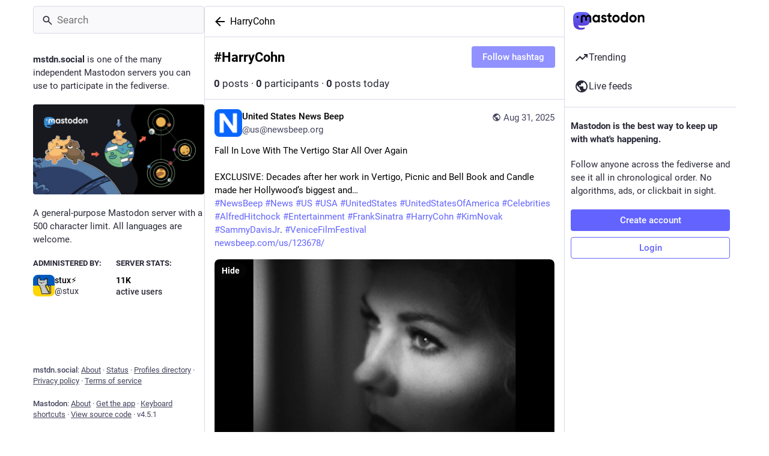

--- FILE ---
content_type: text/html; charset=utf-8
request_url: https://mstdn.social/tags/HarryCohn
body_size: 15918
content:
<!DOCTYPE html>
<html lang='en'>
<head>
<meta charset='utf-8'>
<meta content='width=device-width, initial-scale=1, viewport-fit=cover' name='viewport'>
<link href='https://media.mstdn.social' rel='dns-prefetch'>
<link href='/packs/assets/favicon-16x16-74JBPGmr.png' rel='icon' sizes='16x16' type='image/png'>
<link href='/packs/assets/favicon-32x32-CiQz7Niw.png' rel='icon' sizes='32x32' type='image/png'>
<link href='/packs/assets/favicon-48x48-DMnduFKh.png' rel='icon' sizes='48x48' type='image/png'>
<link href='/packs/assets/apple-touch-icon-57x57-BsPGHSez.png' rel='apple-touch-icon' sizes='57x57'>
<link href='/packs/assets/apple-touch-icon-60x60-CQE7yLDO.png' rel='apple-touch-icon' sizes='60x60'>
<link href='/packs/assets/android-chrome-72x72-9LRpA3QN.png' rel='apple-touch-icon' sizes='72x72'>
<link href='/packs/assets/apple-touch-icon-76x76-BPRp9FS0.png' rel='apple-touch-icon' sizes='76x76'>
<link href='/packs/assets/apple-touch-icon-114x114-Ch7jwTNh.png' rel='apple-touch-icon' sizes='114x114'>
<link href='/packs/assets/apple-touch-icon-120x120-W9xwzzUZ.png' rel='apple-touch-icon' sizes='120x120'>
<link href='/packs/assets/android-chrome-144x144-D-ewI-KZ.png' rel='apple-touch-icon' sizes='144x144'>
<link href='/packs/assets/apple-touch-icon-152x152-s3oy-zRw.png' rel='apple-touch-icon' sizes='152x152'>
<link href='/packs/assets/apple-touch-icon-167x167-DdVi4pJj.png' rel='apple-touch-icon' sizes='167x167'>
<link href='/packs/assets/apple-touch-icon-180x180-DSCV_HvQ.png' rel='apple-touch-icon' sizes='180x180'>
<link href='/packs/assets/apple-touch-icon-1024x1024-B3Tu3EqI.png' rel='apple-touch-icon' sizes='1024x1024'>
<link color='#6364FF' href='/packs/assets/logo-symbol-icon-BQIzGafT.svg' rel='mask-icon'>
<link href='/manifest' rel='manifest'>
<meta name="theme-color" content="#181820" media="(prefers-color-scheme: dark)"><meta name="theme-color" content="#ffffff" media="(prefers-color-scheme: light)">
<meta content='yes' name='mobile-web-app-capable'>
<title>Mastodon 🐘</title>
<link rel="stylesheet" crossorigin="anonymous" href="/packs/assets/themes/mastodon-light-a6xckxij.css" integrity="sha384-SM3ac62P8EzAfisG+TjcxDTJsqFSICJlZnpUa0XQYaOam7Fse49rVOxye2h0S0Dl" media="not all and (prefers-color-scheme: dark)" /><link rel="stylesheet" crossorigin="anonymous" href="/packs/assets/themes/default-D1X5U0rV.css" integrity="sha384-DgKVXIVsmQKyoseG5CuQJxZOAdhAgkQ+dARXlMHXqF3H6KwL2Kmtr4mZ7Q1uJUzk" media="(prefers-color-scheme: dark)" />


<script src="/packs/assets/polyfills-DouhSJ4p.js" crossorigin="anonymous" type="module" integrity="sha384-i/G1UxDCdSMCwjihijTYGhSDUkooK8sX4Rxo8xZurV7Anms0P8YWoi/PLzsPg9zf"></script>
<link rel="stylesheet" crossorigin="anonymous" href="/packs/assets/inert-BcT9Trv6.css" integrity="sha384-3QhUaYdsaIWdZ6XozPhzMlN6z+GCcEG6AKW7NHAKsQfUxZuHG0j9yB5wH74CZvr3" media="all" id="inert-style" />
<script src="/packs/assets/common-RWWoVJPl.js" crossorigin="anonymous" integrity="sha384-+Wt/5KVwGGqjnjpiJKyx/Yd9lLw0zWWFHLtfEGkG4yZ13nmpY5QIUgIKigPUdjhb" type="module"></script><link rel="modulepreload" href="/packs/rails-ujs.esm-CN860jmo.js" as="script" crossorigin="anonymous" integrity="sha384-yfMcx4r1NT8A/QAvn8/IcudEulhHckN3BJDtRsA8L5afESHAbxpDaYWzQrkImLdA">
<link rel="modulepreload" href="/packs/intl/en-CggNCcBL.js" as="script" crossorigin="anonymous" integrity="sha384-bNup4UloZwLL+zDQ2wlYfZ0VdWSabyd8e3CwKMdVYVMjcblvc9HLK4UbL45SBZdS">

<meta content='FtDiMO/7MVKkzqO76tVZ0g==' name='style-nonce' nonce='FtDiMO/7MVKkzqO76tVZ0g==' property='csp-nonce'>
<link rel="stylesheet" href="https://mstdn.social/css/custom-035bfc7a.css" media="all" />
<link href='https://mstdn.social/tags/harrycohn' rel='alternate' type='application/rss+xml'>
<link href='https://mstdn.social/tags/harrycohn' rel='alternate' type='application/activity+json'>
<meta content='noindex' name='robots'>
<meta content='A general-purpose Mastodon server with a 500 character limit. All languages are welcome.' name='description'>
<meta content="Mastodon hosted on mstdn.social" property="og:site_name">
<meta content="https://mstdn.social/tags/HarryCohn" property="og:url">
<meta content="website" property="og:type">
<meta content="Mastodon 🐘" property="og:title">
<meta content="A general-purpose Mastodon server with a 500 character limit. All languages are welcome." property="og:description">
<meta content="https://media.mstdn.social/site_uploads/files/000/000/004/@1x/c11a2dab9bb53abc.png" property="og:image">
<meta content="1640" property="og:image:width">
<meta content="880" property="og:image:height">
<meta content="summary_large_image" property="twitter:card">

<meta content='BANZETuPFx6AMXdXSll4Or3JvPln-20ziwq8EVFPYc0ru-qkhPxSSksFXwNHOEywRcY3_-QRB6lSQj2TTd2MPiU=' name='applicationServerKey'>
<script id="initial-state" type="application/json">{"meta":{"access_token":null,"activity_api_enabled":true,"admin":null,"domain":"mstdn.social","limited_federation_mode":false,"locale":"en","mascot":"https://media.mstdn.social/site_uploads/files/000/000/003/original/elephant_ui_plane.svg","profile_directory":true,"registrations_open":true,"repository":"mastodon/mastodon","search_enabled":true,"single_user_mode":false,"source_url":"https://github.com/mastodon/mastodon","sso_redirect":null,"status_page_url":"https://status.mstdn.social","streaming_api_base_url":"wss://mstdn.social","title":"Mastodon 🐘","landing_page":"local_feed","trends_enabled":true,"version":"4.5.1","terms_of_service_enabled":true,"local_live_feed_access":"public","remote_live_feed_access":"public","local_topic_feed_access":"public","remote_topic_feed_access":"public","auto_play_gif":null,"display_media":null,"reduce_motion":null,"use_blurhash":null},"compose":{"text":""},"accounts":{},"media_attachments":{"accept_content_types":[".jpg",".jpeg",".png",".gif",".webp",".heic",".heif",".avif",".webm",".mp4",".m4v",".mov",".ogg",".oga",".mp3",".wav",".flac",".opus",".aac",".m4a",".3gp",".wma","image/jpeg","image/png","image/gif","image/heic","image/heif","image/webp","image/avif","video/webm","video/mp4","video/quicktime","video/ogg","audio/wave","audio/wav","audio/x-wav","audio/x-pn-wave","audio/vnd.wave","audio/ogg","audio/vorbis","audio/mpeg","audio/mp3","audio/webm","audio/flac","audio/aac","audio/m4a","audio/x-m4a","audio/mp4","audio/3gpp","video/x-ms-asf"]},"settings":{},"languages":[["aa","Afar","Afaraf"],["ab","Abkhaz","аҧсуа бызшәа"],["ae","Avestan","avesta"],["af","Afrikaans","Afrikaans"],["ak","Akan","Akan"],["am","Amharic","አማርኛ"],["an","Aragonese","aragonés"],["ar","Arabic","اللغة العربية"],["as","Assamese","অসমীয়া"],["av","Avaric","авар мацӀ"],["ay","Aymara","aymar aru"],["az","Azerbaijani","azərbaycan dili"],["ba","Bashkir","башҡорт теле"],["be","Belarusian","беларуская мова"],["bg","Bulgarian","български език"],["bh","Bihari","भोजपुरी"],["bi","Bislama","Bislama"],["bm","Bambara","bamanankan"],["bn","Bengali","বাংলা"],["bo","Tibetan","བོད་ཡིག"],["br","Breton","brezhoneg"],["bs","Bosnian","bosanski jezik"],["ca","Catalan","Català"],["ce","Chechen","нохчийн мотт"],["ch","Chamorro","Chamoru"],["co","Corsican","corsu"],["cr","Cree","ᓀᐦᐃᔭᐍᐏᐣ"],["cs","Czech","čeština"],["cu","Old Church Slavonic","ѩзыкъ словѣньскъ"],["cv","Chuvash","чӑваш чӗлхи"],["cy","Welsh","Cymraeg"],["da","Danish","dansk"],["de","German","Deutsch"],["dv","Divehi","Dhivehi"],["dz","Dzongkha","རྫོང་ཁ"],["ee","Ewe","Eʋegbe"],["el","Greek","Ελληνικά"],["en","English","English"],["eo","Esperanto","Esperanto"],["es","Spanish","Español"],["et","Estonian","eesti"],["eu","Basque","euskara"],["fa","Persian","فارسی"],["ff","Fula","Fulfulde"],["fi","Finnish","suomi"],["fj","Fijian","Vakaviti"],["fo","Faroese","føroyskt"],["fr","French","Français"],["fy","Western Frisian","Frysk"],["ga","Irish","Gaeilge"],["gd","Scottish Gaelic","Gàidhlig"],["gl","Galician","galego"],["gu","Gujarati","ગુજરાતી"],["gv","Manx","Gaelg"],["ha","Hausa","هَوُسَ"],["he","Hebrew","עברית"],["hi","Hindi","हिन्दी"],["ho","Hiri Motu","Hiri Motu"],["hr","Croatian","Hrvatski"],["ht","Haitian","Kreyòl ayisyen"],["hu","Hungarian","magyar"],["hy","Armenian","Հայերեն"],["hz","Herero","Otjiherero"],["ia","Interlingua","Interlingua"],["id","Indonesian","Bahasa Indonesia"],["ie","Interlingue","Interlingue"],["ig","Igbo","Asụsụ Igbo"],["ii","Nuosu","ꆈꌠ꒿ Nuosuhxop"],["ik","Inupiaq","Iñupiaq"],["io","Ido","Ido"],["is","Icelandic","Íslenska"],["it","Italian","Italiano"],["iu","Inuktitut","ᐃᓄᒃᑎᑐᑦ"],["ja","Japanese","日本語"],["jv","Javanese","basa Jawa"],["ka","Georgian","ქართული"],["kg","Kongo","Kikongo"],["ki","Kikuyu","Gĩkũyũ"],["kj","Kwanyama","Kuanyama"],["kk","Kazakh","қазақ тілі"],["kl","Kalaallisut","kalaallisut"],["km","Khmer","ខេមរភាសា"],["kn","Kannada","ಕನ್ನಡ"],["ko","Korean","한국어"],["kr","Kanuri","Kanuri"],["ks","Kashmiri","कश्मीरी"],["ku","Kurmanji (Kurdish)","Kurmancî"],["kv","Komi","коми кыв"],["kw","Cornish","Kernewek"],["ky","Kyrgyz","Кыргызча"],["la","Latin","latine"],["lb","Luxembourgish","Lëtzebuergesch"],["lg","Ganda","Luganda"],["li","Limburgish","Limburgs"],["ln","Lingala","Lingála"],["lo","Lao","ລາວ"],["lt","Lithuanian","lietuvių kalba"],["lu","Luba-Katanga","Tshiluba"],["lv","Latvian","latviešu valoda"],["mg","Malagasy","fiteny malagasy"],["mh","Marshallese","Kajin M̧ajeļ"],["mi","Māori","te reo Māori"],["mk","Macedonian","македонски јазик"],["ml","Malayalam","മലയാളം"],["mn","Mongolian","Монгол хэл"],["mn-Mong","Traditional Mongolian","ᠮᠣᠩᠭᠣᠯ ᠬᠡᠯᠡ"],["mr","Marathi","मराठी"],["ms","Malay","Bahasa Melayu"],["ms-Arab","Jawi Malay","بهاس ملايو"],["mt","Maltese","Malti"],["my","Burmese","ဗမာစာ"],["na","Nauru","Ekakairũ Naoero"],["nb","Norwegian Bokmål","Norsk bokmål"],["nd","Northern Ndebele","isiNdebele"],["ne","Nepali","नेपाली"],["ng","Ndonga","Owambo"],["nl","Dutch","Nederlands"],["nn","Norwegian Nynorsk","Norsk Nynorsk"],["no","Norwegian","Norsk"],["nr","Southern Ndebele","isiNdebele"],["nv","Navajo","Diné bizaad"],["ny","Chichewa","chiCheŵa"],["oc","Occitan","occitan"],["oj","Ojibwe","ᐊᓂᔑᓈᐯᒧᐎᓐ"],["om","Oromo","Afaan Oromoo"],["or","Oriya","ଓଡ଼ିଆ"],["os","Ossetian","ирон æвзаг"],["pa","Punjabi","ਪੰਜਾਬੀ"],["pi","Pāli","पाऴि"],["pl","Polish","Polski"],["ps","Pashto","پښتو"],["pt","Portuguese","Português"],["qu","Quechua","Runa Simi"],["rm","Romansh","rumantsch grischun"],["rn","Kirundi","Ikirundi"],["ro","Romanian","Română"],["ru","Russian","Русский"],["rw","Kinyarwanda","Ikinyarwanda"],["sa","Sanskrit","संस्कृतम्"],["sc","Sardinian","sardu"],["sd","Sindhi","सिन्धी"],["se","Northern Sami","Davvisámegiella"],["sg","Sango","yângâ tî sängö"],["si","Sinhala","සිංහල"],["sk","Slovak","slovenčina"],["sl","Slovenian","slovenščina"],["sn","Shona","chiShona"],["so","Somali","Soomaaliga"],["sq","Albanian","Shqip"],["sr","Serbian","српски језик"],["ss","Swati","SiSwati"],["st","Southern Sotho","Sesotho"],["su","Sundanese","Basa Sunda"],["sv","Swedish","Svenska"],["sw","Swahili","Kiswahili"],["ta","Tamil","தமிழ்"],["te","Telugu","తెలుగు"],["tg","Tajik","тоҷикӣ"],["th","Thai","ไทย"],["ti","Tigrinya","ትግርኛ"],["tk","Turkmen","Türkmen"],["tl","Tagalog","Tagalog"],["tn","Tswana","Setswana"],["to","Tonga","faka Tonga"],["tr","Turkish","Türkçe"],["ts","Tsonga","Xitsonga"],["tt","Tatar","татар теле"],["tw","Twi","Twi"],["ty","Tahitian","Reo Tahiti"],["ug","Uyghur","ئۇيغۇرچە‎"],["uk","Ukrainian","Українська"],["ur","Urdu","اردو"],["uz","Uzbek","Ўзбек"],["ve","Venda","Tshivenḓa"],["vi","Vietnamese","Tiếng Việt"],["vo","Volapük","Volapük"],["wa","Walloon","walon"],["wo","Wolof","Wollof"],["xh","Xhosa","isiXhosa"],["yi","Yiddish","ייִדיש"],["yo","Yoruba","Yorùbá"],["za","Zhuang","Saɯ cueŋƅ"],["zh","Chinese","中文"],["zu","Zulu","isiZulu"],["zh-CN","Chinese (China)","简体中文"],["zh-HK","Chinese (Hong Kong)","繁體中文（香港）"],["zh-TW","Chinese (Taiwan)","繁體中文（臺灣）"],["zh-YUE","Cantonese","廣東話"],["ast","Asturian","Asturianu"],["chr","Cherokee","ᏣᎳᎩ ᎦᏬᏂᎯᏍᏗ"],["ckb","Sorani (Kurdish)","سۆرانی"],["cnr","Montenegrin","crnogorski"],["csb","Kashubian","Kaszëbsczi"],["gsw","Swiss German","Schwiizertütsch"],["jbo","Lojban","la .lojban."],["kab","Kabyle","Taqbaylit"],["ldn","Láadan","Láadan"],["lfn","Lingua Franca Nova","lingua franca nova"],["moh","Mohawk","Kanienʼkéha"],["nds","Low German","Plattdüütsch"],["pdc","Pennsylvania Dutch","Pennsilfaani-Deitsch"],["sco","Scots","Scots"],["sma","Southern Sami","Åarjelsaemien Gïele"],["smj","Lule Sami","Julevsámegiella"],["szl","Silesian","ślůnsko godka"],["tok","Toki Pona","toki pona"],["vai","Vai","ꕙꔤ"],["xal","Kalmyk","Хальмг келн"],["zba","Balaibalan","باليبلن"],["zgh","Standard Moroccan Tamazight","ⵜⴰⵎⴰⵣⵉⵖⵜ"]],"features":[],"push_subscription":null,"role":null}</script>
<script src="/packs/assets/application-_yNg7Gmh.js" crossorigin="anonymous" integrity="sha384-L8LmgBfI5P5VlLPAHEpcSUtEMeSnVIQobtd0q6siLijb7Mw5RIJxdjTRLT5uM01U" type="module"></script><link rel="modulepreload" href="/packs/index-BIOZrIGT.js" as="script" crossorigin="anonymous" integrity="sha384-vfdr94/mdhBvJ4IxorzA7FzQsEqzy31OjsvDLHuDsrnm3bPp21G/HKcL+EyMqrS5"><link rel="modulepreload" href="/packs/load_locale-B2-7PgHB.js" as="script" crossorigin="anonymous" integrity="sha384-saKwnF7tMngKwDTSNFIKYB05bWvkv0Mg6LVDYugRu4/8LHIC9GtpX8voVqN3/s7t"><link rel="modulepreload" href="/packs/client-DZIGVCsa.js" as="script" crossorigin="anonymous" integrity="sha384-fh43AxSPaiWtSRD/l9kV1tFjapBZg2nUA99ZGOH8HcpIEabTzpUSfKOaMFWoP7br"><link rel="modulepreload" href="/packs/useSelectableClick-CCTYB3hu.js" as="script" crossorigin="anonymous" integrity="sha384-5F92ZYlfIl3GFPGNWdCO5ZPX0l6Cm6C+wgUQqB/A8ka3MN/e2mRSiBdBxMjn4y9L"><link rel="modulepreload" href="/packs/Helmet-BGCXmFVq.js" as="script" crossorigin="anonymous" integrity="sha384-OpJTD3WCV19xIuG+c9uYKL4qasdQlX2IHhsvaAv3E1y2XUSAO+QV+gWf0PSIk+K/"><link rel="modulepreload" href="/packs/streaming-DV9vATDv.js" as="script" crossorigin="anonymous" integrity="sha384-n3eE8mT84xJ9USbrh+KRMF+0BJ8yooLkarSDrdwJzAwfUREt57g3wnMxH4rqhJpW"><link rel="modulepreload" href="/packs/message-CQGLPEQG.js" as="script" crossorigin="anonymous" integrity="sha384-zRJjb1Im1MJvaYWzD3y2ldOUodVzOZebG8v9oJ/4OTeWhPiUsytvD0nd5x+Fm3De"><link rel="modulepreload" href="/packs/index-BHktYmxb.js" as="script" crossorigin="anonymous" integrity="sha384-WN4YHPQHJPq1Nr6CjpyuO++7v7GmsOIjxo5oXZuh4a1fB5s3XxU2xPncNO2+GCMZ"><link rel="modulepreload" href="/packs/onboarding-DpDkSmKP.js" as="script" crossorigin="anonymous" integrity="sha384-ICwf0LzO5XlY1tkKoVTQ28DTIqRupFfm0SI0dRKdiHFSZPemby0dnvyTiXhhMcll"><link rel="modulepreload" href="/packs/modal_container-B2xgpH8w.js" as="script" crossorigin="anonymous" integrity="sha384-6QKFk2PdB03Ve9NGJpegMsLbCu4Qmj5EX34tbGgvtZbCuC/rufCtPzNUfSYqb8SI"><link rel="modulepreload" href="/packs/status_quoted-BH4Dh27s.js" as="script" crossorigin="anonymous" integrity="sha384-uOe1rfwhY5vW6uvxmTPxaMJOciIs1RuCah1P5xstuCSBxcH09r90wUgnlyqgZ7O+"><link rel="modulepreload" href="/packs/short_number-DTk--sdG.js" as="script" crossorigin="anonymous" integrity="sha384-rdLMWyfyMBCuDtDD29Go+IxrxWkw9JB88JWkOQ/T2WodxWjLPtA3ZMHqMSrBq9U2"><link rel="modulepreload" href="/packs/familiar_followers-BHfWMrKZ.js" as="script" crossorigin="anonymous" integrity="sha384-+gsgj3BhtfkhL4DbDLWLG2U7t/0lSZVFK5ADvfjJqBpSafayylgb8x8mGnb7vI6W"><link rel="modulepreload" href="/packs/avatar_group-CDX_Md3k.js" as="script" crossorigin="anonymous" integrity="sha384-D0CXS2GT66kdrB/jft+uCTKg4/HeVdNRb8iT1QrzoKaCdkBK9JKHBlDs3i9EHwjQ"><link rel="modulepreload" href="/packs/counters-B8SmA2By.js" as="script" crossorigin="anonymous" integrity="sha384-BGGS1rz//KD9H42V36K6e0ciI7+dJyY9Y1T3lxsPcAFsj7PjdcIjyER+sg6uFXjs"><link rel="modulepreload" href="/packs/follow_button-BD643Giv.js" as="script" crossorigin="anonymous" integrity="sha384-PRGoQ8xUcyr4HQ/0WquwoCj61W1ileWy1IxdRJgnhyEY90CE/Xv2y0jkKfTQIR1V"><link rel="modulepreload" href="/packs/useTimeout-DTphmQBa.js" as="script" crossorigin="anonymous" integrity="sha384-PEvnfZXYdh6d+qNRpXXa0VVPy7YVeiASg2Fbn7szFCsLl1FdBCYtl7QVaXLmsdRS"><link rel="modulepreload" href="/packs/media_modal-DRR82hTJ.js" as="script" crossorigin="anonymous" integrity="sha384-V/lfu2f/kN/9UHoj4T914s+Isiq0bJtEYHqS2SVYLbppHvdJVwFnVYCz/+NaMnEG"><link rel="modulepreload" href="/packs/bundle_column_error-CMmNZL5O.js" as="script" crossorigin="anonymous" integrity="sha384-AVREMw/JxeU0JRPNYH+RfQQwJwtk+UF4MYHYu1kUZwpbqH4oLvBhuF1sapVv1RUT"><link rel="modulepreload" href="/packs/navigation_bar-DmdRBLmX.js" as="script" crossorigin="anonymous" integrity="sha384-nwpWNKkEAHBXUzueaLEzszv1qCKJ+oH7DrZqBWHdbqCXbzH43ymOn8/KFKdxnCwg"><link rel="modulepreload" href="/packs/scroll-BygYx8ga.js" as="script" crossorigin="anonymous" integrity="sha384-jIZOX3+fCnbj97stw4XNycf0ur8+QQ918rmIdhs0BF/k3eiL1jwTf6L4DbvbAk+I"><link rel="modulepreload" href="/packs/column_header-DVF9n7wN.js" as="script" crossorigin="anonymous" integrity="sha384-pwUw6ib9zFQmlUfd4gBPrHNbjSZSxekumJgvOQgy5o/ctoka4gp4Qf60/fKi3UQd"><link rel="modulepreload" href="/packs/column-2aQxb_wK.js" as="script" crossorigin="anonymous" integrity="sha384-5e0HBO1+LB/Hm+QPBhZ74hxNSdJ5dlbo7shBon8HRT24QkdjBTzj7DsQA+FwwakU"><link rel="modulepreload" href="/packs/index-Dc3zU7mv.js" as="script" crossorigin="anonymous" integrity="sha384-jWElDqnrIAB0bWgtpRpWvXSq3qJA806by3Bjow7g5TqyJej8iFqgJjVtfPuNwCzP"><link rel="modulepreload" href="/packs/server_hero_image-CsOC28UD.js" as="script" crossorigin="anonymous" integrity="sha384-lC0Y1D0yNOcAp/PLggpTn6H2p8OkbM2cYV15q9qrtHlf30DIS4ZK9rhmcGXc+lsi"><link rel="modulepreload" href="/packs/skeleton-CBMHV7xu.js" as="script" crossorigin="anonymous" integrity="sha384-0rr6YWkTWu3Q0sRVlLvh7lhVFI7ky8B+hNAe8nyG+Bsn5fLplTcA5PxSLDSdqE9v"><link rel="modulepreload" href="/packs/search-DaxPcSRh.js" as="script" crossorigin="anonymous" integrity="sha384-k+ohpms0J/xHjjNwkit0j57DA0zkSV042USQ+Z4n3lmwgFkX/14u+AG83hw75BqX"><link rel="modulepreload" href="/packs/compose_form_container-BO4t7JLQ.js" as="script" crossorigin="anonymous" integrity="sha384-E2MUPcaYA/NBVgWDW3HvtNK1UMWXW46BRT2DZOYyfRA/3itNvAiIzk2W12enxepJ"><link rel="modulepreload" href="/packs/link_footer-BEhjri2u.js" as="script" crossorigin="anonymous" integrity="sha384-VO1uzomXtAYTzFfP43v+W7UWsFLKYlFbxfdFc83r8pToe2uIW9ufhXQXh41vtGZ2"><link rel="modulepreload" href="/packs/index-BSaz3Fa0.js" as="script" crossorigin="anonymous" integrity="sha384-ruDFJCiVNYOeeBEiOVMxHJvaIQa78NZm8goAQTs1cMX//lYLfxbK7E7tI7Bz1onW"><link rel="modulepreload" href="/packs/intl_provider-roR__l54.js" as="script" crossorigin="anonymous" integrity="sha384-sZHSxRjog0NXl4cnjtleWbWcFKmbRQbko6zUHCpTjvD+w0izIaQ3AxhTrmv0LXBy"><link rel="modulepreload" href="/packs/scroll_context-Dbp7mrJ5.js" as="script" crossorigin="anonymous" integrity="sha384-gvxy6QukhqxCV6BHGHFBwpjLfn6eY5ECWNOSwBMfHKlBBEpRsgSgg78fZztX5zeX"><link rel="modulepreload" href="/packs/ready-DpOgoWSg.js" as="script" crossorigin="anonymous" integrity="sha384-22hVUedg0ViqHBSq0xZOejCiuRf00gNIUPOuN3DqhipWYIaGi2H3wdFJxpJo3ZRJ"><link rel="modulepreload" href="/packs/relative_timestamp-BknW0uz8.js" as="script" crossorigin="anonymous" integrity="sha384-xLGht8NL9iJSPVsxaCokHlcwUywOOpl0MSqXOTuChRWUHjfWu+U3/7A/tB6uPYn5"><link rel="modulepreload" href="/packs/index-DUY7J2K7.js" as="script" crossorigin="anonymous" integrity="sha384-AA2upUZgniO0wHTCPjsggtFkY6+fuxT9VmGm0pQo/HYjHU7u43FDMV9f3fXq1/Lj"><link rel="modulepreload" href="/packs/api-CGwRZZlV.js" as="script" crossorigin="anonymous" integrity="sha384-NBl5wa+eUVYVGDJt4l4d6r4vNvca7hMboBwNTZHY5MCoG+jD4wMyFpzkaCubMXyt"><link rel="modulepreload" href="/packs/index-DiPYjm3h.js" as="script" crossorigin="anonymous" integrity="sha384-LRo4fOi630D7fNc/37wm94vCvC6uoOWywtEqNH4Xtpew6NWh93iXWXxTwD0Ywkdi"><link rel="modulepreload" href="/packs/index-CwZ-J9Xz.js" as="script" crossorigin="anonymous" integrity="sha384-W8HQG8EWm+kvbbXYHX5CgeN5d2m+t1q5roAzzgAw73QB4NzBE9I4VI6mG2M2kZP5"><link rel="modulepreload" href="/packs/react-textarea-autosize.browser.esm-Bf24aMLT.js" as="script" crossorigin="anonymous" integrity="sha384-i6LwSJNt2eXXRrc+xs7dtCjyR0sde7PmrDRQYE9RHzo4Wp/PYore/Y2rr2jSojcW"><link rel="modulepreload" href="/packs/use-isomorphic-layout-effect.browser.esm-D89OLa4V.js" as="script" crossorigin="anonymous" integrity="sha384-yzY8clxO1kI6Doc7aFvkAiI1+LPbpiZaQEvm0eojJEtbF5Pcb0zLOiV8C2xA1Ua0"><link rel="modulepreload" href="/packs/embedded_status-Dvq8Y7WL.js" as="script" crossorigin="anonymous" integrity="sha384-C/itJTVRIVqX+U/rqxl1AofnuPB85/vt5TyswkmM/ZS7IoVQHvVnxjjjfl+++B5V"><link rel="modulepreload" href="/packs/embedded_status_content-BuJABfpO.js" as="script" crossorigin="anonymous" integrity="sha384-CgaYGK9IU/q+uRyVBEn7R/hRnp7s9MUeehST6w2Hx89AXaFvnfHwb5C84zooaLIo"><link rel="modulepreload" href="/packs/gif-El6eD1H5.js" as="script" crossorigin="anonymous" integrity="sha384-KCriy6C44XmgYMV26MnKTHJo4q9CzbKRmPAeJPhPWPbfYA4C4ERxqmT78kWTZElu"><link rel="modulepreload" href="/packs/unfold_more-c-pVQsHd.js" as="script" crossorigin="anonymous" integrity="sha384-rPQfsta72BjwpWUHibIwWtCny9zjNsAVv/86uhm6jrs+tUGUDCxFa88FgOUDbSHn"><link rel="modulepreload" href="/packs/dropdown_selector-Twc-mae1.js" as="script" crossorigin="anonymous" integrity="sha384-I3sW8+UJaTvpDFZlRfFurPZU0lIbhVmVa8aw0B5JoA1atBtoMBioeGkp3znLEw0F"><link rel="modulepreload" href="/packs/info-Cty2Hhuu.js" as="script" crossorigin="anonymous" integrity="sha384-+t5qbobbGUzmdeUBd26LBcoGwkl7dr2osCy1Pa1sLbmPjhjtVsQvbywAQNt4xnTi"><link rel="modulepreload" href="/packs/numbers-BLyy7tyF.js" as="script" crossorigin="anonymous" integrity="sha384-cq6MiPGwO6bw4zSmQ5ZiG9fD+AXZVyalfRjO/t8k/oHS3EAnl8Oj3e3OfsA+sQBr"><link rel="modulepreload" href="/packs/index-DrKqCwuu.js" as="script" crossorigin="anonymous" integrity="sha384-cUcAp4Gz4jHSlXlrYR7OJlXyyFu2EpDLPKZGDvaEDy4gW7Yyzh27k8wjEtj4Viwj"><link rel="modulepreload" href="/packs/chevron_left-qdYzT0cW.js" as="script" crossorigin="anonymous" integrity="sha384-VbPXnUeuLdzV96iUykr+96ctxJH3f5tGV0ZAa/wh0Ba4q9T/I0sUGaaXdi++Hn5c"><link rel="modulepreload" href="/packs/use-gesture-react.esm-C8TgiIze.js" as="script" crossorigin="anonymous" integrity="sha384-nYzIJA87mChjoykuYJrAhfq52Y6K5U4C55C657bBh12HhjoIBK29+UcUkSlIEF+a"><link rel="modulepreload" href="/packs/add-CjkgscsF.js" as="script" crossorigin="anonymous" integrity="sha384-9W3Tsqbbq6liJGYPjOpj7I7cYgJHyipAtnAzayQrGaWimoD6RHkPjmiFbe5wGRL7"><link rel="modulepreload" href="/packs/home-fill-D6LXevZ0.js" as="script" crossorigin="anonymous" integrity="sha384-rnWyuC3eVORUr2/3LHAjjzdSbEorVg52J5p62GU1j9sKOp6ZOJDoELMg7mLwCAXD"><link rel="modulepreload" href="/packs/settings-DYsM5NC9.js" as="script" crossorigin="anonymous" integrity="sha384-xKaxCDrn6WVtDHJby63URdFhPFVxSMnlc7dqenvgzmxwjl1xbKfcxBlSxL7zJ1Z3"><link rel="modulepreload" href="/packs/notifications-DrT7LgxG.js" as="script" crossorigin="anonymous" integrity="sha384-YhBMrWMQ3kWkMJeKd8EchyKrZMxxE6xd7DMk4tig8X3XdJGPzpn5ZYETlemU3sJY"><link rel="modulepreload" href="/packs/notifications-BC9L1lLo.js" as="script" crossorigin="anonymous" integrity="sha384-uIPhib7GC25Xn+ciyVy6mdJEw+rcvAFcOAG0kDMwg/t0ORNfRnyxlGp/pkTgv4Mz"><link rel="modulepreload" href="/packs/hashtags-D0J5FF0e.js" as="script" crossorigin="anonymous" integrity="sha384-dCoumkCYjmyYODb7+ZXMNCcflG9quKDiOqx5LsVnxWq6LHBvwZGozkEo7ebDCbvg"><link rel="modulepreload" href="/packs/icon_with_badge-CXnwbzyr.js" as="script" crossorigin="anonymous" integrity="sha384-1psI6k1biKislZKrtK79vigqumPArJJv30vppiluC83JzBlfxuqPN4FwymmdvgN+"><link rel="modulepreload" href="/packs/verified_badge-BCJ1zSTS.js" as="script" crossorigin="anonymous" integrity="sha384-mORe0asMZ+465WbRsjFc/LDEKLPLsMl5IR15BcDYUPRAEImRFisgmMzbQmb/O0xW"><link rel="modulepreload" href="/packs/check_box-DLXuBG3J.js" as="script" crossorigin="anonymous" integrity="sha384-0L07CeAvvb2ZPcCRyoKR1VA/yFGWXYPwBbdcsaMMk/T8SXMrDx2BWqKM4OOSxgMt"><link rel="modulepreload" href="/packs/done-BfzPPzsI.js" as="script" crossorigin="anonymous" integrity="sha384-bwnbETfqpkOfGozXPbfWuGbHN3xCRlGf7+S1t4BPAjc4Sw8RG7J2+dzNsAZApc9I"><link rel="modulepreload" href="/packs/emoji_picker_dropdown_container-DfhDL4tu.js" as="script" crossorigin="anonymous" integrity="sha384-bK7gey8tyYjgO2i/nfFCdjwC4S7dworKUm8fec2k5UFmxrlLAzJD8KTzzDddqE/U"><link rel="modulepreload" href="/packs/fuzzysort-dhk9fCpm.js" as="script" crossorigin="anonymous" integrity="sha384-Z+r32VKvnRDnCAiFXBXAqMsrr4EsI1HX649PrhCOe+qn4WgkoN97NVP7pJVLbFVd"><link rel="modulepreload" href="/packs/edit-CAvvXeyo.js" as="script" crossorigin="anonymous" integrity="sha384-mRLg+wZV8y1e3x88WAQVb0frLbF86J7ECWD125N+rn+Pe9rqc4gUrJ5+mQGfBnmi"><link rel="modulepreload" href="/packs/bookmarks-fill-D2OXKzDK.js" as="script" crossorigin="anonymous" integrity="sha384-Eq37GSiwnM9RNHoIgVdb9kHBrGmHyK7Bd7BqcDL2S942AOZYN2ruD+l46QO3/N65"><link rel="modulepreload" href="/packs/person_add-fill-eNTj3QP1.js" as="script" crossorigin="anonymous" integrity="sha384-/Fi7EeqLM2umi5nsuFkloc1HQhqHRjOmTR59FivgNfd6/RrgwOoIQqHNpf5ZC641"><link rel="modulepreload" href="/packs/person_add-D68hA1Gw.js" as="script" crossorigin="anonymous" integrity="sha384-8cCmm0HVJP8FaTqk7KVcsosO+UyseyL5kd1XVkc06T6j1TZHIMowtEQkFxTZb1t+"><link rel="modulepreload" href="/packs/trending_up-Dk3hw0Io.js" as="script" crossorigin="anonymous" integrity="sha384-pKw+ZiAPTETZHeEbzm+goOmO5HNlrb7VzccdGH323sFDrxbL+7X3NkKyHvWDJG8o"><link rel="modulepreload" href="/packs/tag-CVyGYdJ6.js" as="script" crossorigin="anonymous" integrity="sha384-TYDMsAZ35hvgZ94fIb3drptdVed7aXtEj+Ju4EWGJQXrGlB+1+MbuhdfW6XLppXY"><link rel="modulepreload" href="/packs/list_alt-Bjhx0X5H.js" as="script" crossorigin="anonymous" integrity="sha384-aLIhDVG1hk7br6EFFCe910ZIyBB+6l6K+cACdYhWxTlT2hBO46XNPLFUFP3dhjgf"><link rel="modulepreload" href="/packs/lists-DBI5SdiH.js" as="script" crossorigin="anonymous" integrity="sha384-aMqZH7wrEwV8ZlgSQiVe6uutS1kO77jNXjDuMljejet0IsGvb7suTHO31jrVHQnU"><link rel="modulepreload" href="/packs/hashtag-CoEpuGpU.js" as="script" crossorigin="anonymous" integrity="sha384-Cvqz4mhJVosofcwywoP8XmNdPSRJbRro8rfh/PgPLdLyqI5LxW3zA1bgfhDXpbYh"><link rel="modulepreload" href="/packs/index-CSRW9xAL.js" as="script" crossorigin="anonymous" integrity="sha384-9M6fCRXfGw5aeFw7cS9icb2bu0zEs2uTjuxMUG3WeSs7TiWDCyUzMW4MWPSMeOqF"><link rel="stylesheet" href="/packs/assets/compose_form_container-D8HBmaSh.css" integrity="sha384-hjY308WloggahHkay1PearY31vO6kJkmW/gx9OD03gb7OE549JNJTylIBwNGUFED" media="screen" />

</head>
<body class='app-body theme-system custom-scrollbars no-reduce-motion'>
<div class='notranslate app-holder' data-props='{&quot;locale&quot;:&quot;en&quot;}' id='mastodon'>
<noscript>
<img alt="Mastodon" src="/packs/assets/logo-DXQkHAe5.svg" />
<div>
To use the Mastodon web application, please enable JavaScript. Alternatively, try one of the <a href="https://joinmastodon.org/apps">native apps</a> for Mastodon for your platform.
</div>
</noscript>
</div>


<div aria-hidden='true' class='logo-resources' inert tabindex='-1'>
<svg xmlns="http://www.w3.org/2000/svg" xmlns:xlink="http://www.w3.org/1999/xlink" width="79" height="79" viewBox="0 0 79 75"><symbol id="logo-symbol-icon"><path d="M63 45.3v-20c0-4.1-1-7.3-3.2-9.7-2.1-2.4-5-3.7-8.5-3.7-4.1 0-7.2 1.6-9.3 4.7l-2 3.3-2-3.3c-2-3.1-5.1-4.7-9.2-4.7-3.5 0-6.4 1.3-8.6 3.7-2.1 2.4-3.1 5.6-3.1 9.7v20h8V25.9c0-4.1 1.7-6.2 5.2-6.2 3.8 0 5.8 2.5 5.8 7.4V37.7H44V27.1c0-4.9 1.9-7.4 5.8-7.4 3.5 0 5.2 2.1 5.2 6.2V45.3h8ZM74.7 16.6c.6 6 .1 15.7.1 17.3 0 .5-.1 4.8-.1 5.3-.7 11.5-8 16-15.6 17.5-.1 0-.2 0-.3 0-4.9 1-10 1.2-14.9 1.4-1.2 0-2.4 0-3.6 0-4.8 0-9.7-.6-14.4-1.7-.1 0-.1 0-.1 0s-.1 0-.1 0 0 .1 0 .1 0 0 0 0c.1 1.6.4 3.1 1 4.5.6 1.7 2.9 5.7 11.4 5.7 5 0 9.9-.6 14.8-1.7 0 0 0 0 0 0 .1 0 .1 0 .1 0 0 .1 0 .1 0 .1.1 0 .1 0 .1.1v5.6s0 .1-.1.1c0 0 0 0 0 .1-1.6 1.1-3.7 1.7-5.6 2.3-.8.3-1.6.5-2.4.7-7.5 1.7-15.4 1.3-22.7-1.2-6.8-2.4-13.8-8.2-15.5-15.2-.9-3.8-1.6-7.6-1.9-11.5-.6-5.8-.6-11.7-.8-17.5C3.9 24.5 4 20 4.9 16 6.7 7.9 14.1 2.2 22.3 1c1.4-.2 4.1-1 16.5-1h.1C51.4 0 56.7.8 58.1 1c8.4 1.2 15.5 7.5 16.6 15.6Z" fill="currentColor"></path></symbol><use xlink:href="#logo-symbol-icon"></use></svg>
<svg xmlns="http://www.w3.org/2000/svg" xmlns:xlink="http://www.w3.org/1999/xlink" width="261" height="66" viewBox="0 0 261 66" fill="none">
<symbol id="logo-symbol-wordmark"><path d="M60.7539 14.4034C59.8143 7.41942 53.7273 1.91557 46.5117 0.849066C45.2943 0.668854 40.6819 0.0130005 29.9973 0.0130005H29.9175C19.2299 0.0130005 16.937 0.668854 15.7196 0.849066C8.70488 1.88602 2.29885 6.83152 0.744617 13.8982C-0.00294988 17.3784 -0.0827298 21.2367 0.0561464 24.7759C0.254119 29.8514 0.292531 34.918 0.753482 39.9728C1.07215 43.3305 1.62806 46.6614 2.41704 49.9406C3.89445 55.9969 9.87499 61.0369 15.7344 63.0931C22.0077 65.2374 28.7542 65.5934 35.2184 64.1212C35.9295 63.9558 36.6318 63.7638 37.3252 63.5451C38.8971 63.0459 40.738 62.4875 42.0913 61.5067C42.1099 61.4929 42.1251 61.4751 42.1358 61.4547C42.1466 61.4342 42.1526 61.4116 42.1534 61.3885V56.4903C42.153 56.4687 42.1479 56.4475 42.1383 56.4281C42.1287 56.4088 42.1149 56.3918 42.0979 56.3785C42.0809 56.3652 42.0611 56.3559 42.04 56.3512C42.019 56.3465 41.9971 56.3466 41.9761 56.3514C37.8345 57.3406 33.5905 57.8364 29.3324 57.8286C22.0045 57.8286 20.0336 54.3514 19.4693 52.9038C19.0156 51.6527 18.7275 50.3476 18.6124 49.0218C18.6112 48.9996 18.6153 48.9773 18.6243 48.9569C18.6333 48.9366 18.647 48.9186 18.6643 48.9045C18.6816 48.8904 18.7019 48.8805 18.7237 48.8758C18.7455 48.871 18.7681 48.8715 18.7897 48.8771C22.8622 49.8595 27.037 50.3553 31.2265 50.3542C32.234 50.3542 33.2387 50.3542 34.2463 50.3276C38.4598 50.2094 42.9009 49.9938 47.0465 49.1843C47.1499 49.1636 47.2534 49.1459 47.342 49.1193C53.881 47.8637 60.1038 43.9227 60.7362 33.9431C60.7598 33.5502 60.8189 29.8278 60.8189 29.4201C60.8218 28.0345 61.2651 19.5911 60.7539 14.4034Z" fill="url(#paint0_linear_89_11)"></path>
<path d="M12.3442 18.3034C12.3442 16.2668 13.9777 14.6194 15.997 14.6194C18.0163 14.6194 19.6497 16.2668 19.6497 18.3034C19.6497 20.34 18.0163 21.9874 15.997 21.9874C13.9777 21.9874 12.3442 20.34 12.3442 18.3034Z" fill="currentColor"></path>
<path d="M66.1484 21.4685V38.3839H59.4988V21.9744C59.4988 18.5109 58.0583 16.7597 55.1643 16.7597C51.9746 16.7597 50.3668 18.8482 50.3668 22.9603V31.9499H43.7687V22.9603C43.7687 18.8352 42.1738 16.7597 38.9712 16.7597C36.0901 16.7597 34.6367 18.5109 34.6367 21.9744V38.3839H28V21.4685C28 18.018 28.8746 15.268 30.6238 13.2314C32.4374 11.1948 34.8039 10.157 37.7365 10.157C41.132 10.157 43.7172 11.4802 45.415 14.1135L47.0742 16.9154L48.7334 14.1135C50.4311 11.4802 53.0035 10.157 56.4119 10.157C59.3444 10.157 61.711 11.1948 63.5246 13.2314C65.2738 15.268 66.1484 18.005 66.1484 21.4685ZM89.0297 29.8743C90.4059 28.4085 91.0619 26.5795 91.0619 24.3613C91.0619 22.1431 90.4059 20.3011 89.0297 18.9001C87.7049 17.4343 86.0329 16.7338 84.0007 16.7338C81.9685 16.7338 80.2965 17.4343 78.9717 18.9001C77.6469 20.3011 76.991 22.1431 76.991 24.3613C76.991 26.5795 77.6469 28.4215 78.9717 29.8743C80.2965 31.2753 81.9685 31.9888 84.0007 31.9888C86.0329 31.9888 87.7049 31.2883 89.0297 29.8743ZM91.0619 10.8316H97.6086V37.891H91.0619V34.6999C89.0811 37.3462 86.3416 38.6563 82.7788 38.6563C79.2161 38.6563 76.4765 37.3073 74.0456 34.5442C71.6533 31.7812 70.4443 28.3696 70.4443 24.3743C70.4443 20.3789 71.6661 17.0192 74.0456 14.2561C76.4893 11.4931 79.3833 10.0922 82.7788 10.0922C86.1744 10.0922 89.0811 11.3894 91.0619 14.0356V10.8445V10.8316ZM119.654 23.8683C121.583 25.3342 122.548 27.3837 122.496 29.9781C122.496 32.7411 121.532 34.9075 119.551 36.4122C117.57 37.878 115.178 38.6304 112.284 38.6304C107.049 38.6304 103.499 36.4641 101.621 32.1963L107.306 28.7847C108.065 31.1067 109.737 32.3001 112.284 32.3001C114.625 32.3001 115.782 31.5477 115.782 29.9781C115.782 28.8366 114.265 27.8118 111.165 27.0075C109.995 26.6833 109.03 26.359 108.271 26.0865C107.204 25.6585 106.29 25.1655 105.532 24.5688C103.654 23.103 102.689 21.1572 102.689 18.6666C102.689 16.0203 103.602 13.9059 105.429 12.3882C107.306 10.8186 109.596 10.0662 112.335 10.0662C116.709 10.0662 119.898 11.9601 121.982 15.7998L116.4 19.0428C115.59 17.2008 114.213 16.2798 112.335 16.2798C110.355 16.2798 109.39 17.0321 109.39 18.498C109.39 19.6395 110.908 20.6643 114.008 21.4685C116.4 22.0134 118.278 22.8176 119.641 23.8554L119.654 23.8683ZM140.477 17.538H134.741V28.7977C134.741 30.1468 135.255 30.964 136.22 31.3402C136.927 31.6126 138.355 31.6645 140.49 31.5607V37.891C136.079 38.4358 132.876 37.9948 130.998 36.5419C129.12 35.1409 128.207 32.5336 128.207 28.8106V17.538H123.795V10.8316H128.207V5.37038L134.754 3.25595V10.8316H140.49V17.538H140.477ZM161.352 29.7187C162.677 28.3177 163.333 26.5276 163.333 24.3613C163.333 22.195 162.677 20.4178 161.352 19.0039C160.027 17.6029 158.407 16.8894 156.426 16.8894C154.445 16.8894 152.825 17.5899 151.5 19.0039C150.227 20.4697 149.571 22.2469 149.571 24.3613C149.571 26.4757 150.227 28.2529 151.5 29.7187C152.825 31.1196 154.445 31.8331 156.426 31.8331C158.407 31.8331 160.027 31.1326 161.352 29.7187ZM146.883 34.5313C144.297 31.7682 143.024 28.4215 143.024 24.3613C143.024 20.3011 144.297 17.0062 146.883 14.2432C149.468 11.4802 152.67 10.0792 156.426 10.0792C160.182 10.0792 163.384 11.4802 165.97 14.2432C168.555 17.0062 169.88 20.4178 169.88 24.3613C169.88 28.3047 168.555 31.7682 165.97 34.5313C163.384 37.2943 160.233 38.6434 156.426 38.6434C152.619 38.6434 149.468 37.2943 146.883 34.5313ZM191.771 29.8743C193.095 28.4085 193.751 26.5795 193.751 24.3613C193.751 22.1431 193.095 20.3011 191.771 18.9001C190.446 17.4343 188.774 16.7338 186.742 16.7338C184.709 16.7338 183.037 17.4343 181.661 18.9001C180.336 20.3011 179.68 22.1431 179.68 24.3613C179.68 26.5795 180.336 28.4215 181.661 29.8743C183.037 31.2753 184.761 31.9888 186.742 31.9888C188.722 31.9888 190.446 31.2883 191.771 29.8743ZM193.751 0H200.298V37.891H193.751V34.6999C191.822 37.3462 189.082 38.6563 185.52 38.6563C181.957 38.6563 179.179 37.3073 176.735 34.5442C174.343 31.7812 173.134 28.3696 173.134 24.3743C173.134 20.3789 174.356 17.0192 176.735 14.2561C179.166 11.4931 182.111 10.0922 185.52 10.0922C188.928 10.0922 191.822 11.3894 193.751 14.0356V0.0129719V0ZM223.308 29.7057C224.633 28.3047 225.289 26.5146 225.289 24.3483C225.289 22.182 224.633 20.4048 223.308 18.9909C221.983 17.5899 220.363 16.8765 218.382 16.8765C216.401 16.8765 214.78 17.577 213.456 18.9909C212.182 20.4567 211.526 22.2339 211.526 24.3483C211.526 26.4627 212.182 28.2399 213.456 29.7057C214.78 31.1067 216.401 31.8201 218.382 31.8201C220.363 31.8201 221.983 31.1196 223.308 29.7057ZM208.838 34.5183C206.253 31.7553 204.98 28.4085 204.98 24.3483C204.98 20.2881 206.253 16.9932 208.838 14.2302C211.424 11.4672 214.626 10.0662 218.382 10.0662C222.137 10.0662 225.34 11.4672 227.925 14.2302C230.511 16.9932 231.835 20.4048 231.835 24.3483C231.835 28.2918 230.511 31.7553 227.925 34.5183C225.34 37.2813 222.189 38.6304 218.382 38.6304C214.575 38.6304 211.424 37.2813 208.838 34.5183ZM260.17 21.261V37.878H253.623V22.1301C253.623 20.34 253.173 18.9909 252.247 17.9661C251.385 17.0451 250.164 16.5651 248.594 16.5651C244.89 16.5651 243.012 18.7833 243.012 23.2716V37.878H236.466V10.8316H243.012V13.867C244.581 11.3245 247.077 10.0792 250.575 10.0792C253.366 10.0792 255.656 11.0521 257.431 13.0498C259.257 15.0474 260.17 17.7586 260.17 21.274" fill="currentColor"></path>
<defs>
<linearGradient id="paint0_linear_89_11" x1="30.5" y1="0.0130005" x2="30.5" y2="65.013" gradientUnits="userSpaceOnUse">
<stop stop-color="#6364FF"></stop>
<stop offset="1" stop-color="#563ACC"></stop>
</linearGradient>
</defs></symbol><use xlink:href="#logo-symbol-wordmark"></use>
</svg>
</div>
</body>
</html>


--- FILE ---
content_type: application/javascript
request_url: https://mstdn.social/packs/emoji_picker_dropdown_container-DfhDL4tu.js
body_size: 3183
content:
var _=Object.defineProperty;var M=(s,o,e)=>o in s?_(s,o,{enumerable:!0,configurable:!0,writable:!0,value:e}):s[o]=e;var i=(s,o,e)=>M(s,typeof o!="symbol"?o+"":o,e);import{I as E,O as w,cr as T,bA as y,bZ as S,j as q,cs as D,at as P}from"./useSelectableClick-CCTYB3hu.js";import{j as t}from"./client-DZIGVCsa.js";import{r as c,i as C,a as L}from"./index-BIOZrIGT.js";import{c as F}from"./index-BHktYmxb.js";import{p as O,m as N}from"./relative_timestamp-BknW0uz8.js";import{ah as R}from"./status_quoted-BH4Dh27s.js";import{M as U}from"./message-CQGLPEQG.js";const z=s=>c.createElement("svg",{xmlns:"http://www.w3.org/2000/svg",height:20,viewBox:"0 -960 960 960",width:20,...s},c.createElement("path",{d:"M612-516q25 0 42.5-17.5T672-576q0-25-17.5-42.5T612-636q-25 0-42.5 17.5T552-576q0 25 17.5 42.5T612-516Zm-264 0q25 0 42.5-17.5T408-576q0-25-17.5-42.5T348-636q-25 0-42.5 17.5T288-576q0 25 17.5 42.5T348-516Zm132 228q60 0 110.5-31t79.5-84H290q29 53 79.5 84T480-288Zm.28 192Q401-96 331-126t-122.5-82.5Q156-261 126-330.96t-30-149.5Q96-560 126-629.5q30-69.5 82.5-122T330.96-834q69.96-30 149.5-30t149.04 30q69.5 30 122 82.5T834-629.28q30 69.73 30 149Q864-401 834-331t-82.5 122.5Q699-156 629.28-126q-69.73 30-149 30ZM480-480Zm0 312q130 0 221-91t91-221q0-130-91-221t-221-91q-130 0-221 91t-91 221q0 130 91 221t221 91Z"})),a=L({emoji:{id:"emoji_button.label",defaultMessage:"Insert emoji"},emoji_search:{id:"emoji_button.search",defaultMessage:"Search..."},custom:{id:"emoji_button.custom",defaultMessage:"Custom"},recent:{id:"emoji_button.recent",defaultMessage:"Frequently used"},search_results:{id:"emoji_button.search_results",defaultMessage:"Search results"},people:{id:"emoji_button.people",defaultMessage:"People"},nature:{id:"emoji_button.nature",defaultMessage:"Nature"},food:{id:"emoji_button.food",defaultMessage:"Food & Drink"},activity:{id:"emoji_button.activity",defaultMessage:"Activity"},travel:{id:"emoji_button.travel",defaultMessage:"Travel & Places"},objects:{id:"emoji_button.objects",defaultMessage:"Objects"},symbols:{id:"emoji_button.symbols",defaultMessage:"Symbols"},flags:{id:"emoji_button.flags",defaultMessage:"Flags"}});let k,r;const f=T?{passive:!0,capture:!0}:!0,A=()=>t.jsxs("div",{className:"emoji-mart-no-results",children:[t.jsx(r,{emoji:"sleuth_or_spy",size:32}),t.jsx("div",{className:"emoji-mart-no-results-label",children:t.jsx(U,{id:"emoji_button.not_found",defaultMessage:"No matching emojis found"})})]});class I extends c.PureComponent{constructor(){super(...arguments);i(this,"handleClick",e=>{this.props.onSelect(e.currentTarget.getAttribute("data-index")*1)});i(this,"handleDocumentClick",e=>{this.node&&!this.node.contains(e.target)&&this.props.onClose()});i(this,"setRef",e=>{this.node=e})}UNSAFE_componentWillReceiveProps(e){e.active?this.attachListeners():this.removeListeners()}componentWillUnmount(){this.removeListeners()}attachListeners(){document.addEventListener("click",this.handleDocumentClick,{capture:!0}),document.addEventListener("touchend",this.handleDocumentClick,f)}removeListeners(){document.removeEventListener("click",this.handleDocumentClick,{capture:!0}),document.removeEventListener("touchend",this.handleDocumentClick,f)}render(){const{active:e}=this.props;return t.jsxs("div",{className:"emoji-picker-dropdown__modifiers__menu",style:{display:e?"block":"none"},ref:this.setRef,children:[t.jsx("button",{type:"button",onClick:this.handleClick,"data-index":1,children:t.jsx(r,{emoji:"fist",size:22,skin:1})}),t.jsx("button",{type:"button",onClick:this.handleClick,"data-index":2,children:t.jsx(r,{emoji:"fist",size:22,skin:2})}),t.jsx("button",{type:"button",onClick:this.handleClick,"data-index":3,children:t.jsx(r,{emoji:"fist",size:22,skin:3})}),t.jsx("button",{type:"button",onClick:this.handleClick,"data-index":4,children:t.jsx(r,{emoji:"fist",size:22,skin:4})}),t.jsx("button",{type:"button",onClick:this.handleClick,"data-index":5,children:t.jsx(r,{emoji:"fist",size:22,skin:5})}),t.jsx("button",{type:"button",onClick:this.handleClick,"data-index":6,children:t.jsx(r,{emoji:"fist",size:22,skin:6})})]})}}class Z extends c.PureComponent{constructor(){super(...arguments);i(this,"handleClick",()=>{this.props.active?this.props.onClose():this.props.onOpen()});i(this,"handleSelect",e=>{this.props.onChange(e),this.props.onClose()})}render(){const{active:e,modifier:n}=this.props;return t.jsxs("div",{className:"emoji-picker-dropdown__modifiers",children:[t.jsx(r,{emoji:"fist",size:22,skin:n,onClick:this.handleClick}),t.jsx(I,{active:e,onSelect:this.handleSelect,onClose:this.props.onClose})]})}}class b extends c.PureComponent{constructor(){super(...arguments);i(this,"state",{modifierOpen:!1,readyToFocus:!1});i(this,"handleDocumentClick",e=>{this.node&&!this.node.contains(e.target)&&!this.props.pickerButtonRef.contains(e.target)&&this.props.onClose()});i(this,"setRef",e=>{this.node=e});i(this,"getI18n",()=>{const{intl:e}=this.props;return{search:e.formatMessage(a.emoji_search),categories:{search:e.formatMessage(a.search_results),recent:e.formatMessage(a.recent),people:e.formatMessage(a.people),nature:e.formatMessage(a.nature),foods:e.formatMessage(a.food),activity:e.formatMessage(a.activity),places:e.formatMessage(a.travel),objects:e.formatMessage(a.objects),symbols:e.formatMessage(a.symbols),flags:e.formatMessage(a.flags),custom:e.formatMessage(a.custom)}}});i(this,"handleClick",(e,n)=>{e.native||(e.native=e.colons),n.ctrlKey||n.metaKey||this.props.onClose(),this.props.onPick(e)});i(this,"handleModifierOpen",()=>{this.setState({modifierOpen:!0})});i(this,"handleModifierClose",()=>{this.setState({modifierOpen:!1})});i(this,"handleModifierChange",e=>{this.props.onSkinTone(e)})}componentDidMount(){document.addEventListener("click",this.handleDocumentClick,{capture:!0}),document.addEventListener("touchend",this.handleDocumentClick,f),requestAnimationFrame(()=>{if(this.setState({readyToFocus:!0}),this.node){const e=this.node.querySelector('input[type="search"]');e&&e.focus()}})}componentWillUnmount(){document.removeEventListener("click",this.handleDocumentClick,{capture:!0}),document.removeEventListener("touchend",this.handleDocumentClick,f)}render(){const{loading:e,style:n,intl:l,custom_emojis:m,skinTone:h,frequentlyUsedEmojis:g}=this.props;if(e)return t.jsx("div",{style:{width:299}});const d=l.formatMessage(a.emoji),{modifierOpen:u}=this.state,p=["recent","people","nature","foods","activity","places","objects","symbols","flags"];return p.splice(1,0,...Array.from(O(m)).sort()),t.jsxs("div",{className:F("emoji-picker-dropdown__menu",{selecting:u}),style:n,ref:this.setRef,children:[t.jsx(k,{perLine:8,emojiSize:22,custom:N(m),color:"",emoji:"",title:d,i18n:this.getI18n(),onClick:this.handleClick,include:p,recent:g,skin:h,showPreview:!1,showSkinTones:!1,notFound:A,autoFocus:this.state.readyToFocus,emojiTooltip:!0}),t.jsx(Z,{active:u,modifier:h,onOpen:this.handleModifierOpen,onClose:this.handleModifierClose,onChange:this.handleModifierChange})]})}}i(b,"defaultProps",{style:{},loading:!0,frequentlyUsedEmojis:[]});const H=C(b);let K=class extends c.PureComponent{constructor(){super(...arguments);i(this,"state",{active:!1,loading:!1,placement:"bottom"});i(this,"setRef",e=>{this.dropdown=e});i(this,"onShowDropdown",()=>{this.setState({active:!0}),k||(this.setState({loading:!0}),R().then(e=>{k=e.Picker,r=e.Emoji,this.setState({loading:!1})}).catch(()=>{this.setState({loading:!1,active:!1})}))});i(this,"onHideDropdown",()=>{this.setState({active:!1})});i(this,"onToggle",e=>{!this.state.loading&&(!e.key||e.key==="Enter")&&(this.state.active?this.onHideDropdown():this.onShowDropdown(e))});i(this,"handleKeyDown",e=>{e.key==="Escape"&&this.onHideDropdown()});i(this,"setTargetRef",e=>{this.target=e});i(this,"findTarget",()=>this.target);i(this,"handleOverlayEnter",e=>{this.setState({placement:e.placement})})}render(){const{intl:e,onPickEmoji:n,onSkinTone:l,skinTone:m,frequentlyUsedEmojis:h}=this.props,g=e.formatMessage(a.emoji),{active:d,loading:u,placement:p}=this.state;return t.jsxs("div",{className:"emoji-picker-dropdown",onKeyDown:this.handleKeyDown,ref:this.setTargetRef,children:[t.jsx(E,{title:g,"aria-expanded":d,active:d,iconComponent:z,onClick:this.onToggle,inverted:!0}),t.jsx(w,{show:d,placement:p,flip:!0,target:this.findTarget,popperConfig:{strategy:"fixed",onFirstUpdate:this.handleOverlayEnter},children:({props:v,placement:x})=>t.jsx("div",{...v,style:{...v.style},children:t.jsx("div",{className:"dropdown-animation ".concat(x),children:t.jsx(H,{custom_emojis:this.props.custom_emojis,loading:u,onClose:this.onHideDropdown,onPick:n,onSkinTone:l,skinTone:m,frequentlyUsedEmojis:h,pickerButtonRef:this.target})})})})]})}};const Q=C(K),B=8,$=2,j=["+1","grinning","kissing_heart","heart_eyes","laughing","stuck_out_tongue_winking_eye","sweat_smile","joy","yum","disappointed","thinking_face","weary","sob","sunglasses","heart","ok_hand"],W=y([s=>s.getIn(["settings","frequentlyUsedEmojis"],S())],s=>{let o=s.keySeq().sort((e,n)=>s.get(e)-s.get(n)).reverse().slice(0,B*$).toArray();if(o.length<j.length){let e=j.filter(n=>!o.includes(n));o=o.concat(e.slice(0,j.length-o.length))}return o}),G=y([s=>s.get("custom_emojis")],s=>s.filter(o=>o.get("visible_in_picker")).sort((o,e)=>{const n=o.get("shortcode").toLowerCase(),l=e.get("shortcode").toLowerCase();return n<l?-1:n>l?1:0})),J=s=>({custom_emojis:G(s),skinTone:s.getIn(["settings","skinTone"]),frequentlyUsedEmojis:W(s)}),V=(s,{onPickEmoji:o})=>({onSkinTone:e=>{s(P(["skinTone"],e))},onPickEmoji:e=>{s(D(e)),o&&o(e)}}),re=q(J,V)(Q);export{re as E};
//# sourceMappingURL=emoji_picker_dropdown_container-DfhDL4tu.js.map


--- FILE ---
content_type: application/javascript
request_url: https://mstdn.social/packs/check_box-DLXuBG3J.js
body_size: 353
content:
import{j as s}from"./client-DZIGVCsa.js";import{c as n}from"./index-BHktYmxb.js";import{r as c}from"./index-BIOZrIGT.js";import{S as x}from"./done-BfzPPzsI.js";import{a7 as i}from"./useSelectableClick-CCTYB3hu.js";const p=e=>c.createElement("svg",{xmlns:"http://www.w3.org/2000/svg",height:24,viewBox:"0 -960 960 960",width:24,...e},c.createElement("path",{d:"M240-440v-80h480v80H240Z"})),w=({name:e,value:m,checked:t,indeterminate:r,onChange:o,label:a})=>s.jsxs("label",{className:"check-box",children:[s.jsx("input",{name:e,type:"checkbox",value:m,checked:t,onChange:o,readOnly:!o}),s.jsx("span",{className:n("check-box__input",{checked:t,indeterminate:r}),children:r?s.jsx(i,{id:"indeterminate",icon:p}):t&&s.jsx(i,{id:"check",icon:x})}),a&&s.jsx("span",{children:a})]});export{w as C};
//# sourceMappingURL=check_box-DLXuBG3J.js.map


--- FILE ---
content_type: application/javascript
request_url: https://mstdn.social/packs/chevron_left-qdYzT0cW.js
body_size: 111
content:
import{r as t}from"./index-BIOZrIGT.js";const o=e=>t.createElement("svg",{xmlns:"http://www.w3.org/2000/svg",height:24,viewBox:"0 -960 960 960",width:24,...e},t.createElement("path",{d:"M560-240 320-480l240-240 56 56-184 184 184 184-56 56Z"}));export{o as S};
//# sourceMappingURL=chevron_left-qdYzT0cW.js.map


--- FILE ---
content_type: application/javascript
request_url: https://mstdn.social/packs/getPrototypeOf-CkKJV1B2.js
body_size: 712
content:
import{i as a}from"./short_number-DTk--sdG.js";function n(t){"@babel/helpers - typeof";return n=typeof Symbol=="function"&&typeof Symbol.iterator=="symbol"?function(e){return typeof e}:function(e){return e&&typeof Symbol=="function"&&e.constructor===Symbol&&e!==Symbol.prototype?"symbol":typeof e},n(t)}function c(t,e){if(n(t)!="object"||!t)return t;var r=t[Symbol.toPrimitive];if(r!==void 0){var o=r.call(t,e);if(n(o)!="object")return o;throw new TypeError("@@toPrimitive must return a primitive value.")}return(e==="string"?String:Number)(t)}function f(t){var e=c(t,"string");return n(e)=="symbol"?e:e+""}function p(t,e,r){return(e=f(e))in t?Object.defineProperty(t,e,{value:r,enumerable:!0,configurable:!0,writable:!0}):t[e]=r,t}function y(t,e){if(!(t instanceof e))throw new TypeError("Cannot call a class as a function")}function i(t,e){for(var r=0;r<e.length;r++){var o=e[r];o.enumerable=o.enumerable||!1,o.configurable=!0,"value"in o&&(o.writable=!0),Object.defineProperty(t,f(o.key),o)}}function b(t,e,r){return e&&i(t.prototype,e),r&&i(t,r),Object.defineProperty(t,"prototype",{writable:!1}),t}function l(t){if(t===void 0)throw new ReferenceError("this hasn't been initialised - super() hasn't been called");return t}function m(t,e){if(typeof e!="function"&&e!==null)throw new TypeError("Super expression must either be null or a function");t.prototype=Object.create(e&&e.prototype,{constructor:{value:t,writable:!0,configurable:!0}}),Object.defineProperty(t,"prototype",{writable:!1}),e&&a(t,e)}function d(t,e){if(e&&(n(e)=="object"||typeof e=="function"))return e;if(e!==void 0)throw new TypeError("Derived constructors may only return object or undefined");return l(t)}function u(t){return u=Object.setPrototypeOf?Object.getPrototypeOf.bind():function(e){return e.__proto__||Object.getPrototypeOf(e)},u(t)}export{n as _,p as a,m as b,y as c,l as d,b as e,u as f,d as g};
//# sourceMappingURL=getPrototypeOf-CkKJV1B2.js.map


--- FILE ---
content_type: application/javascript
request_url: https://mstdn.social/packs/isEqual-BCYntQGB.js
body_size: 71
content:
import{g as t}from"./index-BIOZrIGT.js";import{aq as q}from"./status_quoted-BH4Dh27s.js";var r,a;function o(){if(a)return r;a=1;var s=q();function u(e,i){return s(e,i)}return r=u,r}var E=o();const f=t(E);export{f as i};
//# sourceMappingURL=isEqual-BCYntQGB.js.map
